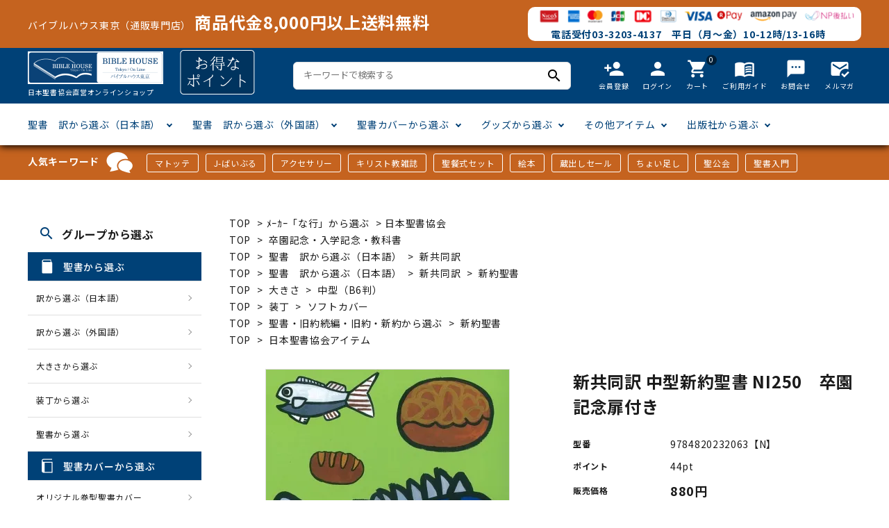

--- FILE ---
content_type: text/html; charset=EUC-JP
request_url: https://www.biblehouse.jp/?pid=99472262
body_size: 16044
content:
<!DOCTYPE html PUBLIC "-//W3C//DTD XHTML 1.0 Transitional//EN" "http://www.w3.org/TR/xhtml1/DTD/xhtml1-transitional.dtd">
<html xmlns:og="http://ogp.me/ns#" xmlns:fb="http://www.facebook.com/2008/fbml" xmlns:mixi="http://mixi-platform.com/ns#" xmlns="http://www.w3.org/1999/xhtml" xml:lang="ja" lang="ja" dir="ltr">
<head>
<meta http-equiv="content-type" content="text/html; charset=euc-jp" />
<meta http-equiv="X-UA-Compatible" content="IE=edge,chrome=1" />
<title>新共同訳 中型新約聖書 NI250 卒園記念扉付き | 聖書やキリスト教書籍の通販サイト - バイブルハウス南青山</title>
<meta name="Keywords" content="聖書（日本語）,新共同訳 - 新約聖書" />
<meta name="Description" content="新共同訳 中型新約聖書 NI250 卒園記念扉付き | 日本聖書協会直営のオンラインショップ「バイブルハウス南青山」です。新共同訳など日本語聖書だけでなく外国語聖書も種類豊富に取り扱っております。その他、キリスト教関連書籍・絵本などを販売しております。" />
<meta name="Author" content="" />
<meta name="Copyright" content="一般財団法人日本聖書協会" />
<meta http-equiv="content-style-type" content="text/css" />
<meta http-equiv="content-script-type" content="text/javascript" />
<link rel="stylesheet" href="https://img11.shop-pro.jp/PA01146/752/css/45/index.css?cmsp_timestamp=20250724102237" type="text/css" />
<link rel="stylesheet" href="https://img11.shop-pro.jp/PA01146/752/css/45/product.css?cmsp_timestamp=20250724102237" type="text/css" />

<link rel="alternate" type="application/rss+xml" title="rss" href="https://www.biblehouse.jp/?mode=rss" />
<link rel="shortcut icon" href="https://img11.shop-pro.jp/PA01146/752/favicon.ico?cmsp_timestamp=20250929124912" />
<script type="text/javascript" src="//ajax.googleapis.com/ajax/libs/jquery/1.7.2/jquery.min.js" ></script>
<meta property="og:title" content="新共同訳 中型新約聖書 NI250 卒園記念扉付き | 聖書やキリスト教書籍の通販サイト - バイブルハウス南青山" />
<meta property="og:description" content="新共同訳 中型新約聖書 NI250 卒園記念扉付き | 日本聖書協会直営のオンラインショップ「バイブルハウス南青山」です。新共同訳など日本語聖書だけでなく外国語聖書も種類豊富に取り扱っております。その他、キリスト教関連書籍・絵本などを販売しております。" />
<meta property="og:url" content="https://www.biblehouse.jp?pid=99472262" />
<meta property="og:site_name" content="バイブルハウス東京（日本聖書協会直営）" />
<meta property="og:image" content="https://img11.shop-pro.jp/PA01146/752/product/99472262.jpg?cmsp_timestamp=20160301132623"/>
<meta property="og:type" content="product" />
<meta property="product:price:amount" content="880" />
<meta property="product:price:currency" content="JPY" />
<meta property="product:product_link" content="https://www.biblehouse.jp?pid=99472262" />
<!-- Global site tag (gtag.js) - Google Analytics -->
<script async src="https://www.googletagmanager.com/gtag/js?id=UA-172647395-1"></script>
<script>
  window.dataLayer = window.dataLayer || [];
  function gtag(){dataLayer.push(arguments);}
  gtag('js', new Date());

  gtag('config', 'UA-172647395-1');
</script>

<script>
  var Colorme = {"page":"product","shop":{"account_id":"PA01146752","title":"\u30d0\u30a4\u30d6\u30eb\u30cf\u30a6\u30b9\u6771\u4eac\uff08\u65e5\u672c\u8056\u66f8\u5354\u4f1a\u76f4\u55b6\uff09"},"basket":{"total_price":0,"items":[]},"customer":{"id":null},"inventory_control":"none","product":{"shop_uid":"PA01146752","id":99472262,"name":"\u65b0\u5171\u540c\u8a33 \u4e2d\u578b\u65b0\u7d04\u8056\u66f8 NI250\u3000\u5352\u5712\u8a18\u5ff5\u6249\u4ed8\u304d","model_number":"9784820232063\u3010N\u3011","stock_num":null,"sales_price":800,"sales_price_including_tax":880,"variants":[],"category":{"id_big":2639192,"id_small":2},"groups":[{"id":1541659},{"id":333927},{"id":333938},{"id":333983},{"id":333988},{"id":333998},{"id":2483197}],"members_price":800,"members_price_including_tax":880}};

  (function() {
    function insertScriptTags() {
      var scriptTagDetails = [{"src":"https:\/\/free-shipping-notifier-assets.colorme.app\/shop.js","integrity":null}];
      var entry = document.getElementsByTagName('script')[0];

      scriptTagDetails.forEach(function(tagDetail) {
        var script = document.createElement('script');

        script.type = 'text/javascript';
        script.src = tagDetail.src;
        script.async = true;

        if( tagDetail.integrity ) {
          script.integrity = tagDetail.integrity;
          script.setAttribute('crossorigin', 'anonymous');
        }

        entry.parentNode.insertBefore(script, entry);
      })
    }

    window.addEventListener('load', insertScriptTags, false);
  })();
</script>
<script async src="https://zen.one/analytics.js"></script>
</head>
<body>
<meta name="colorme-acc-payload" content="?st=1&pt=10029&ut=99472262&at=PA01146752&v=20260120034505&re=&cn=e3db9344775020ea5ec6d67f848dcf71" width="1" height="1" alt="" /><script>!function(){"use strict";Array.prototype.slice.call(document.getElementsByTagName("script")).filter((function(t){return t.src&&t.src.match(new RegExp("dist/acc-track.js$"))})).forEach((function(t){return document.body.removeChild(t)})),function t(c){var r=arguments.length>1&&void 0!==arguments[1]?arguments[1]:0;if(!(r>=c.length)){var e=document.createElement("script");e.onerror=function(){return t(c,r+1)},e.src="https://"+c[r]+"/dist/acc-track.js?rev=3",document.body.appendChild(e)}}(["acclog001.shop-pro.jp","acclog002.shop-pro.jp"])}();</script><link rel="stylesheet" type="text/css" href="https://cdnjs.cloudflare.com/ajax/libs/slick-carousel/1.8.1/slick-theme.min.css"/>
<link rel="stylesheet" type="text/css" href="https://cdnjs.cloudflare.com/ajax/libs/slick-carousel/1.8.1/slick.min.css"/>


<link rel="stylesheet" type="text/css" href="https://file001.shop-pro.jp/PA01146/752/theme_new/css/main_pc.css?t=5"/>


<link href="https://fonts.googleapis.com/icon?family=Material+Icons" rel="stylesheet">
<link rel="stylesheet" href="https://use.fontawesome.com/releases/v5.5.0/css/all.css">
<script src="https://cdnjs.cloudflare.com/ajax/libs/slick-carousel/1.8.1/slick.min.js"></script>


<header id="hdr" class="hdr--typeE">
  <div class="hdrTop">
    <div class="hdrInner">
      <div class="souryoumuryou">
        <p>バイブルハウス東京（通販専門店）<span>商品代金8,000円以上送料無料</span></p>
      </div>
        <div class="cardArea">
           <img src="https://img11.shop-pro.jp/PA01146/752/etc/headerCards.png" alt="">
          <p class="denwa">電話受付03-3203-4137　平日（月～金）10-12時/13-16時 　</p>
        </div>
     </div>
  </div>
  <style>
   
  </style>
  <div class="hdrMiddle hdrMiddle--logoLeft">
    <div class="hdrInner">
      <div class="hdrMiddle__left">
        <h1 id="hdrLogo">
          <a href="/">
            <img class="gNav__listIcon" src="https://file001.shop-pro.jp/PA01146/752/theme_new/img/logo1.png" alt="">
            <p>日本聖書協会直営オンラインショップ</p>
          </a>
        </h1>
       
        <span><img src="https://file001.shop-pro.jp/PA01146/752/theme_new/img/bnr1.png" alt=""></span>
      </div>
      <div class="hdrMiddle__middle">
        <form action="/" class="searchForm searchFormA" role="search" method="get">
          <div class="searchForm__inner">
            <input type="hidden" name="mode" value="srh">
            <input type="text" value="" name="keyword" id="s" placeholder="キーワードで検索する">
            <button type="submit" class="searchForm__submit"><i class="gNav__listIcon material-icons">search</i></button>
          </div>
        </form>

      </div>
      <div class="hdrMiddle__right">
        <nav class="iconNav">
  <ul>
    
    <li><a href="https://www.biblehouse.jp/customer/signup/new"><i class="material-icons">person_add</i><span>会員登録</span></a></li>
                    <li><a href="https://www.biblehouse.jp/?mode=myaccount"><i class="material-icons">person</i><span>ログイン</span></a></li>
                  <li><a href="https://www.biblehouse.jp/cart/proxy/basket?shop_id=PA01146752&shop_domain=biblehouse.jp" class="iconNav__cart"><span class="cartAmount">0</span><i class="material-icons">shopping_cart</i><span>カート</span></a></li>
    <li><a href="https://www.biblehouse.jp/?mode=sk"><i class="material-icons">menu_book</i><span>ご利用ガイド</span></a></li>
    <li><a href="https://bible.shop-pro.jp/customer/inquiries/new"><i class="material-icons">textsms</i><span>お問合せ</span></a></li>
		<li><a href="https://bible.shop-pro.jp/customer/newsletter/subscriptions/new"><i class="material-icons">mark_email_read</i><span>メルマガ</span></a></li>
  </ul>
</nav>

      </div>

    </div>
  </div>
  <div class="hdrBottom hdrFixed hdrBottom--onlyNav">
    <div class="hdrInner">
      <nav class="gNav gNav--typeA">
  <ul>
    <li class="hasChildren">
      <a href="#">聖書　訳から選ぶ（日本語）</a>
      <div class="megaMenu">
        <ul class="megaMenu__inner row">
          <li class="col-3"><a href="/?mode=grp&gid=1933921&sort=n" class="megaMenu__button">聖書協会共同訳</a></li>
          <li class="col-3"><a href="/?mode=grp&gid=333927&sort=n" class="megaMenu__button">新共同訳</a></li>
          <li class="col-3"><a href="/?mode=grp&gid=333928&sort=n" class="megaMenu__button">口語訳</a></li>
          <li class="col-3"><a href="/?mode=grp&gid=333929&sort=n" class="megaMenu__button">文語訳</a></li>
          <li class="col-3"><a href="/?mode=grp&gid=333930&sort=n" class="megaMenu__button">新改訳</a></li>
          <li class="col-3"><a href="/?mode=grp&gid=333932&sort=n" class="megaMenu__button">フランシスコ会訳</a></li>
          <li class="col-3"><a href="/?mode=grp&gid=333934&sort=n" class="megaMenu__button">個人訳・その他</a></li>
        </ul>
      </div>
    </li>
    <li class="hasChildren">
      <a href="#">聖書　訳から選ぶ（外国語）</a>
      <div class="megaMenu">
        <ul class="megaMenu__inner row">
         <li class="col-3"><a href="/?mode=cate&cbid=1279362&csid=1&sort=n" class="megaMenu__button">ヘブライ語</a></li>
          <li class="col-3"><a href="/?mode=cate&cbid=1279362&csid=2&sort=n" class="megaMenu__button">ギリシア語</a></li>
          <li class="col-3"><a href="/?mode=cate&cbid=1279362&csid=3&sort=n" class="megaMenu__button">ラテン語</a></li>
          <li class="col-3"><a href="/?mode=cate&cbid=1279362&csid=4&sort=n" class="megaMenu__button">英語</a></li>
          <li class="col-3"><a href="/?mode=cate&cbid=1279362&csid=5&sort=n" class="megaMenu__button">ドイツ語</a></li>
          <li class="col-3"><a href="/?mode=cate&cbid=1279362&csid=6&sort=n" class="megaMenu__button">フランス語</a></li>
          <li class="col-3"><a href="/?mode=cate&cbid=1279362&csid=7&sort=n" class="megaMenu__button">中国・台湾語</a></li>
          <li class="col-3"><a href="/?mode=cate&cbid=1279362&csid=8&sort=n" class="megaMenu__button">韓国語</a></li>
          <li class="col-3"><a href="/?mode=cate&cbid=1279362&csid=9&sort=n" class="megaMenu__button">スペイン・ポルトガル語</a></li>
          <li class="col-3"><a href="/?mode=cate&cbid=1279362&csid=10&sort=n" class="megaMenu__button">その他ヨーロッパ言語</a></li>
          <li class="col-3"><a href="/?mode=cate&cbid=1279362&csid=11&sort=n" class="megaMenu__button">その他アジアの言語</a></li>
          <li class="col-3"><a href="/?mode=cate&cbid=1279362&csid=12&sort=n" class="megaMenu__button">アフリカの言語</a></li>
        </ul>
      </div>
    </li>
    <li class="hasChildren">
      <a href="#">聖書カバーから選ぶ</a>
      <div class="megaMenu">
        <ul class="megaMenu__inner row">
          <li class="col-3"><a href="/?mode=grp&gid=2490444" class="megaMenu__button">オリジナル巻型聖書カバー</a></li>
          <li class="col-3"><a href="/?mode=grp&gid=2490442" class="megaMenu__button">本革聖書カバー</a></li>
          <li class="col-3"><a href="/?mode=grp&gid=2490445" class="megaMenu__button">みことば入り聖書カバー</a></li>
          <li class="col-3"><a href="/?mode=grp&gid=2490453" class="megaMenu__button">フリーサイズ</a></li>
          <li class="col-3"><a href="/?mode=grp&gid=2490446" class="megaMenu__button">ジッパー付き聖書カバー</a></li>
          <li class="col-3"><a href="/?mode=grp&gid=2490451&sort=n" class="megaMenu__button">ウルトラスエード</a></li>
          <li class="col-3"><a href="/?mode=grp&gid=2490452&sort=n" class="megaMenu__button">クリアカバー</a></li>
          <li class="col-3"><a href="/?mode=grp&gid=2490523&sort=n" class="megaMenu__button">その他カバー</a></li>
        </ul>
      </div>
    </li>
    <li class="hasChildren">
      <a href="#">グッズから選ぶ</a>
      <div class="megaMenu">
        <ul class="megaMenu__inner row">
          <li class="col-3"><a href="/?mode=grp&gid=2486966&sort=n" class="megaMenu__button">キャンドル</a></li>
          <li class="col-3"><a href="/?mode=grp&gid=2486968&sort=n" class="megaMenu__button">壁掛け十字架・オーナメント</a></li>
          <li class="col-3"><a href="/?mode=grp&gid=2486973&sort=n" class="megaMenu__button">万年カレンダー</a></li>
          <li class="col-3"><a href="/?mode=grp&gid=2487049&sort=n" class="megaMenu__button">聖書カードゲーム</a></li>
          <li class="col-3"><a href="/?mode=grp&gid=2487039&sort=n" class="megaMenu__button">パスケース・ネクタイピン</a></li>
          <li class="col-3"><a href="/?mode=grp&gid=2487031&sort=n" class="megaMenu__button">ミニタオル・マスク</a></li>
          <li class="col-3"><a href="/?mode=grp&gid=2487051&sort=n" class="megaMenu__button">Tシャツ</a></li>
          <li class="col-3"><a href="/?mode=grp&gid=2487064&sort=n" class="megaMenu__button">しおり・ブックレンズ</a></li>
          <li class="col-3"><a href="/?mode=grp&gid=2487211&sort=n" class="megaMenu__button">アクセサリー</a></li>
          <li class="col-3"><a href="/?mode=grp&gid=1948371" class="megaMenu__button">カード類</a></li>
          <li class="col-3"><a href="/?mode=grp&gid=2487142&sort=n" class="megaMenu__button">ステイショナリー</a></li>
          <li class="col-3"><a href="/?mode=grp&gid=2487204&sort=n" class="megaMenu__button">DVD</a></li>
          <li class="col-3"><a href="/?mode=grp&gid=2487205&sort=n" class="megaMenu__button">CD・MP3</a></li>
					<li class="col-3"><a href="/?mode=grp&gid=2511265&sort=n" class="megaMenu__button">パソコンソフトCD-ROM</a></li>
					<li class="col-3"><a href="/?mode=grp&gid=1951409" class="megaMenu__button">用品/goods</a></li>
        </ul>
      </div>
    </li>
    <li class="hasChildren">
      <a href="#">その他アイテム</a>
      <div class="megaMenu">
        <ul class="megaMenu__inner row">
          <li class="col-3"><a href="/?mode=grp&gid=2486819&sort=n" class="megaMenu__button">マンガ</a></li>
          <li class="col-3"><a href="/?mode=grp&gid=1951631&sort=n" class="megaMenu__button">絵本</a></li>
          <li class="col-3"><a href="/?mode=grp&gid=2487288" class="megaMenu__button">讃美歌・聖歌</a></li>
          <li class="col-3"><a href="/?mode=grp&gid=2486865&sort=n" class="megaMenu__button">聖書研究</a></li>
          <li class="col-3"><a href="/?mode=grp&gid=2486837&sort=n" class="megaMenu__button">聖書通読</a></li>
          <li class="col-3"><a href="/?mode=grp&gid=2106388" class="megaMenu__button">キリスト教雑誌</a></li>
          <li class="col-3"><a href="/?mode=cate&cbid=2075598&csid=0&sort=n" class="megaMenu__button">アートバイブル・額装</a></li>
          <li class="col-3"><a href="/?mode=grp&gid=2511264&sort=n" class="megaMenu__button">英語 絵本/書籍</a></li>
          <li class="col-3"><a href="/?mode=grp&gid=1951453&sort=n" class="megaMenu__button">イースター特集</a></li>
          <li class="col-3"><a href="/?mode=grp&gid=214126&sort=n" class="megaMenu__button">クリスマス特集</a></li>
					<li class="col-3"><a href="/?mode=grp&gid=1494140" class="megaMenu__button">手帳・カレンダー</a></li>
        </ul>
      </div>
    </li>
    <li class="hasChildren">
      <a href="#">出版社から選ぶ</a>
      <div class="megaMenu">
        <ul class="megaMenu__inner row">
          <li class="col-3"><a href="/?mode=cate&cbid=1279368&csid=0&sort=n" class="megaMenu__button">「あ行」から選ぶ　</a></li>
          <li class="col-3"><a href="/?mode=cate&cbid=2639187&csid=0&sort=n" class="megaMenu__button">「か行」から選ぶ　</a></li>
          <li class="col-3"><a href="/?mode=cate&cbid=2639189&csid=0&sort=n" class="megaMenu__button">「さ行」から選ぶ　</a></li>
          <li class="col-3"><a href="/?mode=cate&cbid=2639191&csid=0&sort=n" class="megaMenu__button">「た行」から選ぶ　</a></li>
          <li class="col-3"><a href="/?mode=cate&cbid=2639192&csid=0&sort=n" class="megaMenu__button">「な行」から選ぶ　</a></li>
          <li class="col-3"><a href="/?mode=cate&cbid=2639193&csid=0&sort=n" class="megaMenu__button">「は行」から選ぶ　</a></li>
          <li class="col-3"><a href="/?mode=cate&cbid=2639194&csid=0&sort=n" class="megaMenu__button">「ま行」から選ぶ　</a></li>
          <li class="col-3"><a href="/?mode=cate&cbid=2639195&csid=0&sort=n" class="megaMenu__button">「や行」から選ぶ　</a></li>
          <li class="col-3"><a href="/?mode=cate&cbid=2639196&csid=0&sort=n" class="megaMenu__button">「ら行」から選ぶ　</a></li>
          <li class="col-3"><a href="/?mode=cate&cbid=2639197&csid=0&sort=n" class="megaMenu__button">「わ行」から選ぶ　</a></li>
        </ul>
      </div>
    </li>
  </ul>
</nav>

    </div>
  </div>
</header>



    
<div class="keywords_wrap">
  <div class="container">
    <h3>人気キーワード<img src="https://file001.shop-pro.jp/PA01146/752/theme_new/img/icon_keywords.png"></h3>
    <ul>
			<li><a href="/?mode=srh&keyword=%A5%DE%A5%C8%A5%C3%A5%C6">マトッテ</a></li>
			<li><a href="/?mode=grp&gid=2511265&sort=n">J-ばいぶる</a></li>
			<li><a href="/?mode=grp&gid=2487211&sort=n">アクセサリー</a></li>
      <li><a href="/?mode=grp&gid=2106388&sort=n">キリスト教雑誌</a></li>
      <li><a href="/?mode=grp&gid=2513144&sort=n">聖餐式セット</a></li>
      <li><a href="/?mode=grp&gid=2487237&sort=n">絵本</a></li>
			<li><a href="/?mode=grp&gid=2540249&sort=n">蔵出しセール</a></li>
			<li><a href="/?mode=grp&gid=2660783&sort=n">ちょい足し</a></li>
			<li><a href="/?mode=grp&gid=2662828&sort=n">聖公会</a></li>
		 <li><a href="/?mode=srh&keyword=%C0%BB%BD%F1%C6%FE%CC%E7">聖書入門</a></li>
    </ul>
  </div>
</div>
<div class="wrap">

<div id="container" class="cf">

<div id="main">
    <form name="product_form" method="post" action="https://www.biblehouse.jp/cart/proxy/basket/items/add" >

<div class="footstamp">
  
  
  <p>
    <a href="https://biblehouse.jp/">TOP</a>
    <span>&gt;</span><a href='?mode=cate&cbid=2639192&csid=0&sort=n'>ﾒｰｶｰ「な行」から選ぶ </a>    <span>&gt;</span><a href='?mode=cate&cbid=2639192&csid=2&sort=n'>日本聖書協会</a>  </p>
  
      <p>
      <a href="https://biblehouse.jp/">TOP</a>
            <span>&gt;</span>
      <a href="https://www.biblehouse.jp/?mode=grp&gid=1541659&sort=n">卒園記念・入学記念・教科書</a>
          </p>
      <p>
      <a href="https://biblehouse.jp/">TOP</a>
            <span>&gt;</span>
      <a href="https://www.biblehouse.jp/?mode=grp&gid=333925&sort=n">聖書　訳から選ぶ（日本語）</a>
            <span>&gt;</span>
      <a href="https://www.biblehouse.jp/?mode=grp&gid=333927&sort=n">新共同訳</a>
          </p>
      <p>
      <a href="https://biblehouse.jp/">TOP</a>
            <span>&gt;</span>
      <a href="https://www.biblehouse.jp/?mode=grp&gid=333925&sort=n">聖書　訳から選ぶ（日本語）</a>
            <span>&gt;</span>
      <a href="https://www.biblehouse.jp/?mode=grp&gid=333927&sort=n">新共同訳</a>
            <span>&gt;</span>
      <a href="https://www.biblehouse.jp/?mode=grp&gid=333938&sort=n">新約聖書</a>
          </p>
      <p>
      <a href="https://biblehouse.jp/">TOP</a>
            <span>&gt;</span>
      <a href="https://www.biblehouse.jp/?mode=grp&gid=333978&sort=n">大きさ</a>
            <span>&gt;</span>
      <a href="https://www.biblehouse.jp/?mode=grp&gid=333983&sort=n">中型（B6判）</a>
          </p>
      <p>
      <a href="https://biblehouse.jp/">TOP</a>
            <span>&gt;</span>
      <a href="https://www.biblehouse.jp/?mode=grp&gid=333986&sort=n">装丁</a>
            <span>&gt;</span>
      <a href="https://www.biblehouse.jp/?mode=grp&gid=333988&sort=n">ソフトカバー</a>
          </p>
      <p>
      <a href="https://biblehouse.jp/">TOP</a>
            <span>&gt;</span>
      <a href="https://www.biblehouse.jp/?mode=grp&gid=333993&sort=n">聖書・旧約続編・旧約・新約から選ぶ</a>
            <span>&gt;</span>
      <a href="https://www.biblehouse.jp/?mode=grp&gid=333998&sort=n">新約聖書</a>
          </p>
      <p>
      <a href="https://biblehouse.jp/">TOP</a>
            <span>&gt;</span>
      <a href="https://www.biblehouse.jp/?mode=grp&gid=2483197&sort=n">日本聖書協会アイテム</a>
          </p>
    
</div>
<article id="productDetail">

  <div class="product_images">

    
    <div id="detail__productImage">
      <ul class="detailSlider">
                <li><img src="https://img11.shop-pro.jp/PA01146/752/product/99472262.jpg?cmsp_timestamp=20160301132623" class="js-mainImage" style="display: block;" /></li>
                                        <li><img class="zoom-tiny-image js-subImage" src="https://img11.shop-pro.jp/PA01146/752/product/99472262_o1.jpg?cmsp_timestamp=20160301132623" /></li>
                                <li><img class="zoom-tiny-image js-subImage" src="https://img11.shop-pro.jp/PA01146/752/product/99472262_o2.jpg?cmsp_timestamp=20160301132623" /></li>
                                                                                                                                                                                                                                                                                                                                                                                                                                                                                                                                                                                                                                                                                                                                                                                                              </ul>
    </div>
    
    <script>
      $(function() {
        $('.detailSlider').slick({
          dots:true,
          prevArrow: '<a class="slick-prev" href="#"><i class="fas fa-chevron-left"></i></i></a>',
          nextArrow: '<a class="slick-next" href="#"><i class="fas fa-chevron-right"></i></i></a>',
          customPaging: function(slick,index) {
            // スライダーのインデックス番号に対応した画像のsrcを取得
            var targetImage = slick.$slides.eq(index).find('img').attr('src');
            // slick-dots > li　の中に上記で取得した画像を設定
            return '<img src=" ' + targetImage + ' "/>';
          }
        });

        var dotsHeight = $('.detailSlider .slick-dots').outerHeight() / 2;
        $("#detail__productImage .slick-arrow").each(function() {
          $(this).css('top','calc(50% - '+dotsHeight+'px)');
        });
      });
    </script>
    <input type="hidden" name="user_hash" value="03cc33a9b57e0217362ff8ef84e8c659"><input type="hidden" name="members_hash" value="03cc33a9b57e0217362ff8ef84e8c659"><input type="hidden" name="shop_id" value="PA01146752"><input type="hidden" name="product_id" value="99472262"><input type="hidden" name="members_id" value=""><input type="hidden" name="back_url" value="https://www.biblehouse.jp/?pid=99472262"><input type="hidden" name="reference_token" value="63efc1e19e6d49aab7a9444f0371c668"><input type="hidden" name="shop_domain" value="biblehouse.jp">

    
    <div class="product_description">
      卒園扉付き新約聖書です<br />
<br />
新共同訳<br />
新約聖書<br />
B6判<br />
紙装<br />
ISBN978-4-8202-3206-3<br />
出版社：日本聖書協会
    </div>

    

    
    <!-- <div class="lImageArea">
      <h2 class="detailTitle">商品拡大画像</h2>
      <ul class="lImageList">
                  <li class="lImageList__unit"><img src="https://img11.shop-pro.jp/PA01146/752/product/99472262.jpg?cmsp_timestamp=20160301132623"/></li>
                                                    <li class="lImageList__unit"><img src="https://img11.shop-pro.jp/PA01146/752/product/99472262_o1.jpg?cmsp_timestamp=20160301132623" /></li>
                                                <li class="lImageList__unit"><img src="https://img11.shop-pro.jp/PA01146/752/product/99472262_o2.jpg?cmsp_timestamp=20160301132623" /></li>
                                                                                                                                                                                                                                                                                                                                                                                                                                                                                                                                                                                                                                                                                                                                                                                                                                                                                                                                                                                                                                                                                                              </ul>
    </div> -->
    

    

  </div>

  <div class="product_detail_area">
    
    <h1 id="itemName">新共同訳 中型新約聖書 NI250　卒園記念扉付き</h1>

    
    <!-- <div class="zoom-desc">
      <ul class="subImageList clearfix">
                <li class="subImageList__unit"><img class="zoom-tiny-image js-subImage" src="https://img11.shop-pro.jp/PA01146/752/product/99472262.jpg?cmsp_timestamp=20160301132623" /></li>
                                        <li class="subImageList__unit"><img class="zoom-tiny-image js-subImage" src="https://img11.shop-pro.jp/PA01146/752/product/99472262_o1.jpg?cmsp_timestamp=20160301132623" /></li>
                                <li class="subImageList__unit"><img class="zoom-tiny-image js-subImage" src="https://img11.shop-pro.jp/PA01146/752/product/99472262_o2.jpg?cmsp_timestamp=20160301132623" /></li>
                                                                                                                                                                                                                                                                                                                                                                                                                                                                                                                                                                                                                                                                                                                                                                                                              </ul>
    </div> -->

    <table class="add_cart_table">
      
            <tr>
        <th>型番</th>
        <td>9784820232063【N】</td>
      </tr>
            
            <tr>
        <th>ポイント</th>
        <td>44pt</td>
      </tr>
            
                  <tr>
        <th>販売価格</th>
        <td>
                    
          <strong class="price">880円</strong><br />
                  </td>
      </tr>
            
            
            <tr>
        <th>購入数</th>
        <td>
          <table border="0" cellpadding="0" cellspacing="0">
            <tr>
              <td id="productNumWrap">
                <input type="text" name="product_num" value="1" />
              </td>
              <td>
                <div class="productNum__changeWrap">
                  <a href="javascript:f_change_num2(document.product_form.product_num,'1',1,null);"><img src="https://img.shop-pro.jp/common/nup.gif"></a>
                  <a href="javascript:f_change_num2(document.product_form.product_num,'0',1,null);"><img src="https://img.shop-pro.jp/common/ndown.gif"></a>
                </div>
              </td>
              <td>
                
              </td>
            </tr>
          </table>
        </td>
      </tr>
      
    </table>

    
          
              
                  
    
    <p class="stock_error"></p>

    

    
          <button id="basketBtn" type="submit" class="detail__cartBtn"><i class="material-icons">shopping_cart</i><span>カートに入れる</span></button>
          
    <a class="detail__contactBtn" href="https://bible.shop-pro.jp/customer/products/99472262/inquiries/new"><i class="material-icons">mail_outline</i> この商品についてお問い合わせ</a>

    <div class="product_link_area">
      <div class="twitter">
        <a href="https://twitter.com/share" class="twitter-share-button" data-url="https://www.biblehouse.jp/?pid=99472262" data-text="" data-lang="ja" >ツイート</a>
<script charset="utf-8">!function(d,s,id){var js,fjs=d.getElementsByTagName(s)[0],p=/^http:/.test(d.location)?'http':'https';if(!d.getElementById(id)){js=d.createElement(s);js.id=id;js.src=p+'://platform.twitter.com/widgets.js';fjs.parentNode.insertBefore(js,fjs);}}(document, 'script', 'twitter-wjs');</script>
      </div>
      <!-- <div class="fb-like">
        
      </div> -->
      <div class="line">
        <div class="line-it-button" data-ver="3"  data-type="share-a" data-lang="ja" data-color="default" data-size="small" data-count="false" style="display: none;"></div><script src="https://www.line-website.com/social-plugins/js/thirdparty/loader.min.js" async="async" defer="defer"></script>
      </div>
      
      <ul class="other_link">
        <li><a href="https://www.biblehouse.jp/?mode=sk"><i class="material-icons">error_outline</i> 特定商取引法に基づく表記 (返品など)</a></li>
        <li><a href="mailto:?subject=%E3%80%90%E3%83%90%E3%82%A4%E3%83%96%E3%83%AB%E3%83%8F%E3%82%A6%E3%82%B9%E6%9D%B1%E4%BA%AC%EF%BC%88%E6%97%A5%E6%9C%AC%E8%81%96%E6%9B%B8%E5%8D%94%E4%BC%9A%E7%9B%B4%E5%96%B6%EF%BC%89%E3%80%91%E3%81%AE%E3%80%8C%E6%96%B0%E5%85%B1%E5%90%8C%E8%A8%B3%20%E4%B8%AD%E5%9E%8B%E6%96%B0%E7%B4%84%E8%81%96%E6%9B%B8%20NI250%E3%80%80%E5%8D%92%E5%9C%92%E8%A8%98%E5%BF%B5%E6%89%89%E4%BB%98%E3%81%8D%E3%80%8D%E3%81%8C%E3%81%8A%E3%81%99%E3%81%99%E3%82%81%E3%81%A7%E3%81%99%EF%BC%81&body=%0D%0A%0D%0A%E2%96%A0%E5%95%86%E5%93%81%E3%80%8C%E6%96%B0%E5%85%B1%E5%90%8C%E8%A8%B3%20%E4%B8%AD%E5%9E%8B%E6%96%B0%E7%B4%84%E8%81%96%E6%9B%B8%20NI250%E3%80%80%E5%8D%92%E5%9C%92%E8%A8%98%E5%BF%B5%E6%89%89%E4%BB%98%E3%81%8D%E3%80%8D%E3%81%AEURL%0D%0Ahttps%3A%2F%2Fwww.biblehouse.jp%2F%3Fpid%3D99472262%0D%0A%0D%0A%E2%96%A0%E3%82%B7%E3%83%A7%E3%83%83%E3%83%97%E3%81%AEURL%0Ahttps%3A%2F%2Fwww.biblehouse.jp%2F"><i class="material-icons">share</i> この商品を友達に教える</a></li>
        <li><a href="https://www.biblehouse.jp/?mode=cate&cbid=2639192&csid=2&sort=n"><i class="material-icons">undo</i> 買い物を続ける</a></li>
                <li><a href="https://www.biblehouse.jp/customer/products/99472262/reviews"><i class="material-icons">forum</i> レビューを見る(0件)</a></li>
        <li><a href="https://www.biblehouse.jp/customer/products/99472262/reviews/new"><i class="material-icons">rate_review</i> レビューを投稿</a></li>
              </ul>
    </div>
  </div>

</article>


</form>
<br style="clear:both;">


<div class="ranking">
  <h2 class="h2A">売れ筋商品</h2>
  <ul class="itemList itemList--4 clearfix">
        <li class="itemList__unit">
      <a href="?pid=189094511" class="itemWrap">
        
                  <img class="itemImg" src=https://img11.shop-pro.jp/PA01146/752/product/189094511_th.jpg?cmsp_timestamp=20251024162252" alt="<img class='new_mark_img1' src='https://img.shop-pro.jp/img/new/icons14.gif' style='border:none;display:inline;margin:0px;padding:0px;width:auto;' />日々の黙想　今ここに気付く　150の祈りと瞑想の商品画像" >
        
        
        <p class="itemName"><img class='new_mark_img1' src='https://img.shop-pro.jp/img/new/icons14.gif' style='border:none;display:inline;margin:0px;padding:0px;width:auto;' />日々の黙想　今ここに気付く　150の祈りと瞑想</p>

        
        
        
        <p class="itemPrice">2,640円</p>
        <span class="itemPrice__discount"></span>

        
              </a>
    </li>
        <li class="itemList__unit">
      <a href="?pid=189728127" class="itemWrap">
        
                  <img class="itemImg" src=https://img11.shop-pro.jp/PA01146/752/product/189728127_th.jpg?cmsp_timestamp=20251210092342" alt="聖書愛読こよみ2026の商品画像" >
        
        
        <p class="itemName">聖書愛読こよみ2026</p>

        
        
        
        <p class="itemPrice">20円</p>
        <span class="itemPrice__discount"></span>

        
              </a>
    </li>
        <li class="itemList__unit">
      <a href="?pid=188314084" class="itemWrap">
        
                  <img class="itemImg" src=https://img11.shop-pro.jp/PA01146/752/product/188314084_th.jpg?cmsp_timestamp=20251006111708" alt="Church Calendar 2026　日本聖公会カレンダー2026（1154）の商品画像" >
        
        
        <p class="itemName">Church Calendar 2026　日本聖公会カレンダー2026（1154）</p>

        
        
        
        <p class="itemPrice">999円</p>
        <span class="itemPrice__discount"></span>

        
              </a>
    </li>
        <li class="itemList__unit">
      <a href="?pid=188312973" class="itemWrap">
        
                  <img class="itemImg" src=https://img11.shop-pro.jp/PA01146/752/product/188312973_th.jpg?cmsp_timestamp=20251021143208" alt="2026聖公会手帳(ポケット版) /ダイアリ-兼用（1151）の商品画像" >
        
        
        <p class="itemName">2026聖公会手帳(ポケット版) /ダイアリ-兼用（1151）</p>

        
        
        
        <p class="itemPrice">1,200円</p>
        <span class="itemPrice__discount"></span>

        
              </a>
    </li>
      </ul>
</div>





  <section class="box  box_small" id="box_recommend">
  <h2 class="h2A">おすすめ商品</h2>
  <ul class="itemList itemList--4 clearfix">

        <li class="itemList__unit">
      <a href="?pid=188593703" class="itemWrap">
        
                  <img class="itemImg" src="https://img11.shop-pro.jp/PA01146/752/product/188593703_th.jpg?cmsp_timestamp=20250922154637" alt="【革装】聖書協会共同訳 新約聖書 ミニチュアバイブル SI208　の商品画像" >
        
        
        <p class="itemName">【革装】聖書協会共同訳 新約聖書 ミニチュアバイブル SI208　</p>

        
        
        
        <p class="itemPrice">6,930円</p>
        <span class="itemPrice__discount"></span>

        
              </a>
    </li>
          <li class="itemList__unit">
      <a href="?pid=188343489" class="itemWrap">
        
                  <img class="itemImg" src="https://img11.shop-pro.jp/PA01146/752/product/188343489_th.png?cmsp_timestamp=20250908122341" alt="旧約聖書 詩篇 四訳対照　文語訳 口語訳 新共同訳 聖書協会共同訳 JLJCNISI553の商品画像" >
        
        
        <p class="itemName">旧約聖書 詩篇 四訳対照　文語訳 口語訳 新共同訳 聖書協会共同訳 JLJCNISI553</p>

        
        
        
        <p class="itemPrice">3,960円</p>
        <span class="itemPrice__discount"></span>

        
              </a>
    </li>
          <li class="itemList__unit">
      <a href="?pid=189130862" class="itemWrap">
        
                  <img class="itemImg" src="https://img11.shop-pro.jp/PA01146/752/product/189130862_th.jpg?cmsp_timestamp=20251027160317" alt="1611 King James Bible ファクシミリ版<br>Tan (ライトブラウン)<img class='new_mark_img2' src='https://img.shop-pro.jp/img/new/icons15.gif' style='border:none;display:inline;margin:0px;padding:0px;width:auto;' />の商品画像" >
        
        
        <p class="itemName">1611 King James Bible ファクシミリ版<br>Tan (ライトブラウン)<img class='new_mark_img2' src='https://img.shop-pro.jp/img/new/icons15.gif' style='border:none;display:inline;margin:0px;padding:0px;width:auto;' /></p>

        
        
        
        <p class="itemPrice">15,400円</p>
        <span class="itemPrice__discount"></span>

        
              </a>
    </li>
          <li class="itemList__unit">
      <a href="?pid=189134419" class="itemWrap">
        
                  <img class="itemImg" src="https://img11.shop-pro.jp/PA01146/752/product/189134419_th.jpg?cmsp_timestamp=20251027210238" alt="1611 King James Bible ファクシミリ版<br>Black<img class='new_mark_img2' src='https://img.shop-pro.jp/img/new/icons15.gif' style='border:none;display:inline;margin:0px;padding:0px;width:auto;' />の商品画像" >
        
        
        <p class="itemName">1611 King James Bible ファクシミリ版<br>Black<img class='new_mark_img2' src='https://img.shop-pro.jp/img/new/icons15.gif' style='border:none;display:inline;margin:0px;padding:0px;width:auto;' /></p>

        
        
        
        <p class="itemPrice">15,400円</p>
        <span class="itemPrice__discount"></span>

        
              </a>
    </li>
          <li class="itemList__unit">
      <a href="?pid=189156404" class="itemWrap">
        
                  <img class="itemImg" src="https://img11.shop-pro.jp/PA01146/752/product/189156404_th.jpg?cmsp_timestamp=20251029214127" alt="1611シールド・ネックレス（男性向け）<br>Isaiah 54:17 (676763)<img class='new_mark_img2' src='https://img.shop-pro.jp/img/new/icons15.gif' style='border:none;display:inline;margin:0px;padding:0px;width:auto;' />の商品画像" >
        
        
        <p class="itemName">1611シールド・ネックレス（男性向け）<br>Isaiah 54:17 (676763)<img class='new_mark_img2' src='https://img.shop-pro.jp/img/new/icons15.gif' style='border:none;display:inline;margin:0px;padding:0px;width:auto;' /></p>

        
        
        
        <p class="itemPrice">6,600円</p>
        <span class="itemPrice__discount"></span>

        
              </a>
    </li>
          </ul>
  </section>



<script type="text/javascript" src="https://img.shop-pro.jp/js/jquery.easing.1.3.js"></script>
<script type="text/javascript" src="https://img.shop-pro.jp/js/stickysidebar.jquery.js"></script>
<!--
<script>
$(window).load(function () {
  $(function () {
    var product_images_height = $('.product_images').height();
    $('.product_detail_area').css('height',product_images_height);

    $(".add_cart").stickySidebar({
    timer: 400
    , easing: "easeInOutQuad"
    , constrain: true
    });
  });
});
</script>
-->


<script type="text/javascript">
ga('require', 'linker');
ga('linker:autoLink', ['shop-pro.jp'], false, true);
</script>


<script>
$(function(){
  $(".js-cartBack").click(function(event) {
    var back = $(".product_name").offset().top;
    $("html,body").animate({scrollTop: back}, 500);
  });
})
</script>
								 

<script type="text/javascript">
ga('require', 'linker');
ga('linker:autoLink', ['shop-pro.jp'], false, true);</script></div>

  
  <aside id="side">
  <nav class="side__cateNav">
    <h2><i class="material-icons">search</i>グループから選ぶ</h2>
    <h3 class="sideTitle"><img src="https://file001.shop-pro.jp/PA01146/752/theme_new/img/icon_book01.png">聖書から選ぶ</h3>
    <ul>
      <li><a href="/?mode=grp&gid=333925&sort=n">訳から選ぶ（日本語）</a></li>
      <li><a href="/?mode=grp&gid=333960&sort=n">訳から選ぶ（外国語）</a></li>
      <li><a href="/?mode=grp&gid=333978&sort=n">大きさから選ぶ</a></li>
      <li><a href="/?mode=grp&gid=333986&sort=n">装丁から選ぶ</a></li>
      <li><a href="/?mode=grp&gid=333993&sort=n">聖書から選ぶ</a></li>
    </ul>
    <h3 class="sideTitle"><img src="https://file001.shop-pro.jp/PA01146/752/theme_new/img/icon_book02.png">聖書カバーから選ぶ</h3>
    <ul>
      <li><a href="/?mode=grp&gid=2490444">オリジナル巻型聖書カバー</a></li>
      <li><a href="/?mode=grp&gid=2490442">本革聖書カバー</a></li>
      <li><a href="/?mode=grp&gid=2490445">みことば入り聖書カバー</a></li>
      <li><a href="/?mode=grp&gid=2490453">フリーサイズ</a></li>
      <li><a href="/?mode=grp&gid=2490446">ジッパー付き聖書カバー</a></li>
      <li><a href="/?mode=grp&gid=2490451&sort=n">ウルトラスエード</a></li>
      <li><a href="/?mode=grp&gid=2490452&sort=n">クリアカバー</a></li>
      <li><a href="/?mode=grp&gid=2490523&sort=n">その他カバー</a></li>
    </ul>
    <h3 class="sideTitle"><i class="material-icons">style</i>グッズから選ぶ</h3>
    <ul>
      <li><a href="/?mode=grp&gid=2486966&sort=n">キャンドル</a></li>
      <li><a href="/?mode=grp&gid=2486968&sort=n">壁掛け十字架・オーナメント</a></li>
      <li><a href="/?mode=grp&gid=2486973&sort=n">万年カレンダー</a></li>
      <li><a href="/?mode=grp&gid=2487049&sort=n">聖書カードゲーム</a></li>
      <li><a href="/?mode=grp&gid=2487039&sort=n">パスケース・ネクタイピン</a></li>
      <li><a href="/?mode=grp&gid=2487031&sort=n">ミニタオル・マスク</a></li>
      <li><a href="/?mode=grp&gid=2487051&sort=n">Tシャツ</a></li>
      <li><a href="/?mode=grp&gid=2487064&sort=n">しおり・ブックレンズ</a></li>
      <li><a href="/?mode=grp&gid=2487211&sort=n">アクセサリー</a></li>
      <li><a href="/?mode=grp&gid=1948371">カード類</a></li>
      <li><a href="/?mode=grp&gid=2487142&sort=n">ステイショナリー</a></li>
      <li><a href="/?mode=grp&gid=2487204&sort=n">DVD</a></li>
      <li><a href="/?mode=grp&gid=2487205&sort=n">CD・MP3</a></li>
			<li><a href="/?mode=grp&gid=2511265&sort=n">パソコンソフトCD-ROM</a></li>
			<li><a href="/?mode=grp&gid=1951409">用品/goods</a></li>
    </ul>
    <h3 class="sideTitle"><i class="material-icons">note_add</i>その他アイテム</h3>
    <ul>
			 <li><a href="/?mode=grp&gid=1951453&sort=n">イースター特集</a></li>
      <li><a href="/?mode=grp&gid=2106388">キリスト教雑誌</a></li>
			<li><a href="/?mode=grp&gid=2486819&sort=n">マンガ</a></li>
      <li><a href="/?mode=grp&gid=1951631&sort=n">絵本</a></li>
      <li><a href="/?mode=grp&gid=2487288">讃美歌・聖歌</a></li>
      <li><a href="/?mode=grp&gid=2486865&sort=n">聖書研究</a></li>
      <li><a href="/?mode=grp&gid=2486837&sort=n">聖書通読</a></li>
      <li><a href="/?mode=grp&gid=2511264&sort=n">英語 絵本/書籍</a></li>
      <li><a href="/?mode=grp&gid=214126&sort=n">クリスマス特集</a></li>
			<li><a href="/?mode=grp&gid=1494140">手帳・カレンダー</a></li>
			<li><a href="/?mode=cate&cbid=2075598&csid=0&sort=n">アートバイブル・額装</a></li>
    </ul>
    <h2><i class="material-icons">search</i>カテゴリーから選ぶ</h2>
    <h3 class="sideTitle"><i class="material-icons">domain</i>出版社から選ぶ</h3>
    <ul>
      <li><a href="/?mode=cate&cbid=1279368&csid=0&sort=n">「あ行」から選ぶ　</a></li>
      <li><a href="/?mode=cate&cbid=2639187&csid=0&sort=n">「か行」から選ぶ　</a></li>
      <li><a href="/?mode=cate&cbid=2639189&csid=0&sort=n">「さ行」から選ぶ　</a></li>
      <li><a href="/?mode=cate&cbid=2639191&csid=0&sort=n">「た行」から選ぶ　</a></li>
      <li><a href="/?mode=cate&cbid=2639192&csid=0&sort=n">「な行」から選ぶ　</a></li>
      <li><a href="/?mode=cate&cbid=2639193&csid=0&sort=n">「は行」から選ぶ　</a></li>
      <li><a href="/?mode=cate&cbid=2639194&csid=0&sort=n">「ま行」から選ぶ　</a></li>
      <li><a href="/?mode=cate&cbid=2639195&csid=0&sort=n">「や行」から選ぶ　</a></li>
      <li><a href="/?mode=cate&cbid=2639196&csid=0&sort=n">「ら行」から選ぶ　</a></li>
      <li><a href="/?mode=cate&cbid=2639197&csid=0&sort=n">「わ行」から選ぶ　</a></li>
    </ul>
    <h3 class="sideTitle"><i class="material-icons">domain</i>ご利用ガイド</h3>
    <ul>
      <li><a href="https://www.biblehouse.jp/?mode=sk">会社概要</a></li>
      <li><a href="https://www.biblehouse.jp/?mode=sk#payment">支払・配送について</a></li>
      <li><a href="https://bible.shop-pro.jp/customer/inquiries/new">お問合せ</a></li>
      <li><a href="/?tid=23&mode=f2">ポイント規約</a></li>
      <li><a href="https://www.bible.or.jp/purchase_bookstore.html" target="_blank">日本聖書協会直営店</a></li>
			<li><a href="https://file001.shop-pro.jp/PA01146/752/pdf/2023biblehouse_catalog.pdf" target="_blank">バイブルハウス・カタログ</a></li>
			<li><a href="https://www.bible.or.jp/wp-content/uploads/2021/03/catalog2022.pdf" target="_blank">聖書カタログ</a></li>
			<li><a href="https://file001.shop-pro.jp/PA01146/752/pdf/dag2023-24_mihiraki.pdf" target="_blank">日キ販カタログ・ダグ</a></li>
	<li><a href="/?tid=23&mode=f30">日キ販新刊情報（PDF）</a></li>
  </nav>

  <div class="side__bnr">
    <a href="https://www.bible.or.jp/" target="_blank"><img src="https://file001.shop-pro.jp/PA01146/752/theme_new/img/202010_bnr01.png" alt=""></a>
  </div>

  <!--<div class="side__bnr">
    <a href="#"><img src="https://file001.shop-pro.jp/PA01146/752/theme_new/img/202010_bnr02.png"></a>
  </div>-->
  <div class="side_bnr">
  <iframe src="https://www.facebook.com/plugins/page.php?href=https%3A%2F%2Fwww.facebook.com%2Fbiblehouseminamiaoyama%2F&tabs=timeline&width=250&height=500&small_header=false&adapt_container_width=true&hide_cover=false&show_facepile=false&appId" width="250" height="500" style="border:none;overflow:hidden" scrolling="no" frameborder="0" allowTransparency="true" allow="encrypted-media"></iframe>
  </div>
</aside>

  

</div>
</div>

<div class="container cf">
    <h2 class="h2C">最近チェックした商品<span><small>CHECKED ITEM</small></span></h2>
    <ul class="itemList itemList-pc--5 itemList-sp--2">
  </ul>
</div>


<footer id="ftr" class="ftr--typeC">
<div class="shoppingFlow">
  <div class="container">
    <h3 class="shoppingFlow__title"><i class="material-icons">shopping_cart</i>SHOPPING FLOW　お買い物の流れをご案内します</h3>
    <ul class="stepList cf">
      <li class="stepList__unit">
        <p class="stepList__num">step1</p>
        <div class="stepList__detail">
          <p class="stepList__title">商品をカートに入れる</p>
          <div class="stepList__imgWrap">
          <i class="material-icons">shopping_bag</i>
          </div>
          <div class="stepList__textArea">
          <p class="stepList__text">
          お気に入りの商品を<br>カートに入れます。
          </p>
          </div>
        </div>
      </li>
      <li class="stepList__unit">
        <p class="stepList__num">step2</p>
        <div class="stepList__detail">
          <p class="stepList__title">レジへ進む</p>
          <div class="stepList__imgWrap">
          <i class="">￥</i>
          </div>
          <div class="stepList__textArea">
          <p class="stepList__text">
          カート画面で<br>商品と金額を確認し<br>カートに入れます。
          </p>
          </div>
        </div>
      </li>
      <li class="stepList__unit">
        <p class="stepList__num">step3</p>
        <div class="stepList__detail">
          <p class="stepList__title">お客様情報を入力</p>
          <div class="stepList__imgWrap">
          <i class="material-icons">person</i>
          </div>
          <div class="stepList__textArea">
          <p class="stepList__text">
          ご住所・連絡先など<br>お買い物に必要な<br>情報を入力します。
          </p>
          </div>
        </div>
      </li>
      <li class="stepList__unit">
        <p class="stepList__num">step4</p>
        <div class="stepList__detail">
          <p class="stepList__title">お支払い方法の選択</p>
          <div class="stepList__imgWrap">
          <i class="material-icons">payment</i>
          </div>
          <div class="stepList__textArea">
          <p class="stepList__text">
          ご希望の決済方法を<br>お選び下さい。
          </p>
          </div>
        </div>
      </li>
      <li class="stepList__unit">
        <p class="stepList__num">step5</p>
        <div class="stepList__detail">
          <p class="stepList__title">内容を確認し完了</p>
          <div class="stepList__imgWrap">
          <i class="material-icons">playlist_add_check</i>
          </div>
          <div class="stepList__textArea">
          <p class="stepList__text">
          ご注文内容を再確認し、<br>お手続きを完了します。
          </p>
          </div>
        </div>
      </li>
      <li class="stepList__unit">
        <p class="stepList__num">step6</p>
        <div class="stepList__detail">
          <p class="stepList__title">商品の発送</p>
          <div class="stepList__imgWrap">
          <i class="material-icons">local_shipping</i>
          </div>
          <div class="stepList__textArea">
          <p class="stepList__text">
          ご注文の商品を発送します。商品の到着をお待ち下さい。
          </p>
          </div>
        </div>
      </li>
    </ul>
  </div>
</div>
<div class="footer_details">
  <ul class="itemList itemList--3">
    <li class="itemList__unit">
      <h2>送料について</h2>
      <h3>国内発送</h3>
      <p>送料無料指定以外の商品につきましては、国内配送（ヤマト便、ゆうパック）ご利用の場合は全国一律770円（税込）、国内配送（レターパックライト）をご利用の場合は全国一律370円、ただしお買い上げ商品金額8,000円以上の場合は無料とさせていただきます。代金引換の場合は代金引換手数料330円（税込）を申し受けます。また、お買い上げ商品金額8,000円以上で納品が複数回になる場合は別途送料実費を頂戴いたします。</p>
      <h3>海外発送</h3>
      <p>海外へのご発送は諸事情により、2023年４月より中止しております。</p>
    </li>
    <li class="itemList__unit">
      <h2>お支払い方法について</h2>
			※領収書をご希望の方は、備考欄に領収書ご希望の旨お伝えください。入金確認後、メールにて発行させていただきます。
      <h3>クレジット</h3>
      <img src="https://file001.shop-pro.jp/PA01146/752/theme_new/img/cards.png">
      <p>分割払い、リボ払い可能です。<br>※支払い回数はクレジットカード会社によって異なります。</p>
      <h3>Amazon Pay</h3>
      <p>Amazon Payは、AmazonのＩＤとパスワードで購入ができます。</p>
      <h3>楽天Pay（楽天ポイントが貯まる！使える！）</h3>
      <p>楽天ペイは、楽天のＩＤとパスワードで購入ができます。<br>購入のためには、 楽天会員ログインが必要です。</p>
      <h3>代引き</h3>
      <p>商品合計金額と代引き手数料330円（税込）を配送業者様にお支払いください。<br>商品合計金額が8,000円未満の場合には送料も加算されます。</p>
      <h3>後払い（コンビニ・郵便局・銀行）</h3>
      <p>・商品の到着を確認してから、「コンビニ」「郵便局」「銀行」で後払いできる安心・簡単な決済方法です。請求書は、商品とは別に郵送されますので、発行から14日以内にお支払いをお願いします。<br>
        ・後払い手数料：無料<br>後払いのご注文には、株式会社ネットプロテクションズの提供するNP後払いサービスが適用され、サービスの範囲内で個人情報を提供し、代金債権を譲渡します。<br><span class="red ">ご利用限度額は累計残高で55,000円（税込）迄です。</span><br>ご利用者が未成年の場合、法定代理人の利用同意を得てご利用ください。</p>
    </li>
    <li class="itemList__unit">
      <h2>返品交換について</h2>
      <h3>返品期限</h3>
      <p>お客様ご都合によるご返品（書籍の落丁・乱丁、配送に起因する破損<br>・汚損以外のご返品）は、いかなる理由でもお受けいたしかねます。ご連絡のないご返品はお受けいたしません。</p>
      <h3>不良品</h3>
      <p>書籍の乱丁・落丁、配送に起因する汚損・破損の場合は<br>送料当方負担でお取替えいたします。（代替品がご用意できない場合はご返金いたします。）</p>
      <h3>返品送料</h3>
      <p>書籍の乱丁・落丁、配送に起因する汚損・破損の場合は、<br>当店着払いにて承ります。</p>
      <h2>お問い合わせ先</h2>
      <h3>TEL</h3>
      <p>03-3203-4137</p>
			<h3>FAX</h3>
      <p>03-3203-4186</p>
      <h3>E-mail</h3>
      <p>biblehouse@bible.or.jp</p>
      <h3>屋号またはサービス名</h3>
      <p>日本聖書協会直営バイブルハウス東京（通信販売専門店）<br>
当店は聖書協会共同訳、新共同訳、口語訳、文語訳、新改訳などの日本語聖書全般のほか、外国語聖書（輸入品）も種類豊富に取り扱っております。その他、キリスト教関連書籍・絵本・グッズ・アクセサリー（オリジナル製品、直輸入品もございます）などを販売しております。実店舗はございません。。</p>
      <h3>営業時間</h3>
      <p>電話受付月～金曜日　10～16時<br> 土～日曜日・祝日・年末年始は休業</p>
    </li>
  </ul>
</div>
<div class="f_logo">
  <a href="/"><img src="https://file001.shop-pro.jp/PA01146/752/theme_new/img/nsk_01 1.png"></a>
</div>
  <div class="fNav--typeD container">
  <ul class="fNav__list">
    <li><a href="https://www.biblehouse.jp/?mode=login&shop_back_url=https%3A%2F%2Fwww.biblehouse.jp%2F">ログイン</a></li>
    <li><a href="https://www.biblehouse.jp/customer/signup/new">会員登録</a></li>
    <li><a href="https://www.biblehouse.jp/?mode=myaccount">マイアカウント</a></li>
    <li><a href="https://www.biblehouse.jp/?mode=sk#delivery">配送方法・送料</a></li>
    <li><a href="https://www.biblehouse.jp/?mode=sk#payment">決済方法</a></li>
    <li><a href="https://www.biblehouse.jp/?mode=sk">特定商取引法</a></li>
    <li><a href="https://www.biblehouse.jp/?mode=privacy">プライバシーポリシー</a></li>
    <li><a href="https://bible.shop-pro.jp/customer/inquiries/new">お問い合わせ</a></li>
  </ul>
</div>

  <div class="copyright copyright--typeA">
  &#169; 2020 BIBLE HOUSE. All rights Reserved.
</div>

</footer>




<script>
  var menuState = false;
  var dropState = false;

  $(document).ready(function() {
    // 初期化
    sNavOut('.header__nav');

    // スライダー（slick）
    $('.mainSlider').slick({
      dots: true,
      arrow:true,
      infinite: true,
      slidesToShow: 1,
      slidesToScroll: 1,
      autoplay: true,
      autoplaySpeed: 5000,
    });

  });

  // ハンバーガーメニュー展開
  $(document).on('click', '.menuToggle', function() {
    $('#drawer').toggleClass('open');
    $('#overlay').toggleClass('open');
    $('body').toggleClass('open');
    return false;
  });

  $(document).on('click', '.menuClose', function() {
    $('#drawer').removeClass('open');
    $('#overlay').removeClass('open');
    $('body').removeClass('open');
    return false;
  });

  // SPのみアコーディオン
  $(document).on('click', '.sp-toggle', function() {
    var windowWidth = $(window).width();
    console.log(windowWidth);
    if(windowWidth < 768){
      $(this).next('ul').slideToggle();
      $(this).toggleClass('open');
    }
  });

  $(document).on('click', '.hdrSearch--toggle > span,.hdrSearch--toggle > a', function() {
    $(this).next().slideToggle();
  });


  // ナビゲーション　子要素展開
  $('.hasChildren').hover(function(){
      $(this).children('a').addClass('open');
      $(this).children('ul,.megaMenu').addClass('open');
  },function(){
      $(this).children('a').removeClass('open');
      $(this).children('ul,.megaMenu').removeClass('open');
  });

  $(document).on('click', '.hasChildren--click > a,.hasChildren--click > span', function() {
    if(dropState == false){
      $(this).addClass('open');
      $(this).next('ul').addClass('open');
      $(this).next('ul').slideDown();
      dropState = true;
    }else{
      if($(this).hasClass('open')){
        $(this).removeClass('open');
        $(this).next('ul').removeClass('open');
        $(this).next('ul').slideUp();
      }else{
        $(this).parents('li').parents('ul').parents('.gNav').find('.hasChilds > span').removeClass('open');
        $(this).parents('li').parents('ul').parents('.gNav').find('.hasChilds > span').next('ul').removeClass('open');
        $(this).parents('li').parents('ul').parents('.gNav').find('.hasChilds > span').next('ul').slideUp(0);
        $(this).addClass('open');
        $(this).next('ul').addClass('open');
        $(this).next('ul').slideDown();
      }
    }
    return false;
  });


  // ナビ固定
  $(function(){
      var target = $(".hdrFixed");
      var h = target.height();
      var h_top = target.offset().top;
      target.after('<div class="h_box"></div>');
      $(".h_box").height("0");
      $(window).on('load scroll', function(event) {
          var scroll = $(window).scrollTop();
          if(scroll >= h_top){
              target.css({
                  position: 'fixed',
                  top: '0px',
                  width:'100%',
                  'z-index':'999999'
              });
              $(".h_box").height(h);
          }else{
              target.css({
                  position: ''
              });
              $(".h_box").height("0");
          }
      });
  });


  function sNavIn(_this) {
    var windowWidthMinus = document.documentElement.clientWidth * -1;
    $(_this).addClass('open');
    $('.menuBg--close').addClass('open');
    $(_this).css({
      'left': 0
    });
  }

  function sNavOut(_this) {
    var windowWidthMinus = document.documentElement.clientWidth * -1;
    $(_this).removeClass('open');
    $('.menuBg--close').removeClass('open');
    $(_this).css({
      'left': windowWidthMinus
    });
  }

  // タブ切り替え
  $(function(){
    $(".tabSwitch > li ").click(function() {
      if(!$(this).hasClass('active')){
        $(this).parents('.tabSwitch').find('li').removeClass('active');
        $(this).addClass('active');

        var tabNum = $(this).index();
        $(this).parents(".tab").find(".tabContents").find(".tabContent").hide();
        $(this).parents(".tab").find(".tabContents").find(".tabContent").eq(tabNum).fadeIn("500");
      }
    });
  });

  // スクロールボタン
  $(window).load(function() {
    if($('.mainSliderSec').length){
      var position = $(".mainSliderSec + * ").offset().top;
      $(".hdrFixed").outerHeight(); //最初の要素の、ドキュメント上での表示位置[y軸]を返す
      $("#scrollBtn").click(function(){
        console.log(position);
        $("html,body").animate({
          scrollTop : position // さっき変数に入れた位置まで
        }, {
          queue : false　// どれくらい経過してから、アニメーションを始めるか。キュー[待ち行列]。falseを指定すると、キューに追加されずに即座にアニメーションを実行。
        });
        return false;
      });
    }
  });

  // テキスト横スクロール
  $('.textSlider').slick({
    autoplay: false,
    speed: 300,
    slidesToShow: 1,
    slidesToScroll: 1,
    centerMode: false,
    variableWidth: true,
    touchMove: true,
    swipeToSlide:true,
    infinite:false
  });




  // コマクリの商品カルーセル解除
  $('.fs-c-productListCarousel__list__itemTrack').each(function(){
    // 商品表示パーツのクラスを付与
    $(this).addClass('itemList itemList--typeC itemList-pc--4 itemList-sp--2');

    $(this).parents('.fs-c-productListCarousel__list').removeClass('fs-c-productListCarousel__list').addClass('ccItemListContainer');

    $(this).removeClass('fs-c-productListCarousel__list__itemTrack');

    $(this).find('article.fs-c-productListCarousel__list__item.fs-c-productListItem').each(function(){
      $(this).removeClass('fs-c-productListCarousel__list__item fs-c-productListItem').addClass('itemList__unit');

      // 商品名
      var name = $(this).find('.fs-c-productListItem__productName .fs-c-productName__name').text();

      // 画像をdataLazyから抽出してパース
      var dataLazy = '';
      var img = '';
      $(this).find('img.fs-c-productImage__image').each(function(){
        dataLazy = $(this).attr('data-lazy');
        $(this).attr('src',dataLazy);
      });
      if(dataLazy != ''){
        img = '<img src="'+dataLazy+'" alt="'+name+'" class="itemImg" />';
      }

      // 商品URL
      var url = $(this).find('.fs-c-productListItem__productName a').attr('href');

      // 価格
      var price = $(this).find('.fs-c-productListItem__prices.fs-c-productPrices').html();

      // 在庫表示
      var stockClass = $(this).find('.fs-c-productListItem__lowInStock.fs-c-productListItem__notice.fs-c-productStock').attr('class');
      console.log(stockClass);
      var stock = $(this).find('.fs-c-productListItem__lowInStock.fs-c-productListItem__notice.fs-c-productStock').html();
      if(stock != undefined){
        stock = '<div class="'+stockClass+'">'+stock+'</div>';
      }else{
        stock = '';
      }

      // ボタン＆お気に入り
      var btn = $(this).find('.fs-c-productListItem__control.fs-c-buttonContainer');

      // パース
      var html = '<a class="itemWrap" href="'+url+'">'+img+'<p class="itemName">'+name+'</p>'+price+stock+'</a>';

      $(this).html(html);

      $('.fs-c-productListCarousel__ctrl').hide();
    });

    $('.fs-c-button--carousel').hide();


  });

</script>


<!-- <script>
$(function () {
  $('.prd_search_form_btn').click(function () {
    $('.prd_search_block').toggleClass('open');
    $('.prd_search_form').slideToggle();
  });
  $('.js-gNavDrop').hover(function () {
    $(this).children(".gNav__drop").stop(true,true).fadeIn("fast");
  },function(){
    $(this).children(".gNav__drop").fadeOut("fast");
  });
  $(window).load(function () {
    $('.prd_lst_unit_s').tile();
    $('.column--2').tile();
    $('.prd_lst_unit_m').tile();
    $('.grp_lst_unit').tile();
  });
});
</script> --><script type="text/javascript" src="https://www.biblehouse.jp/js/cart.js" ></script>
<script type="text/javascript" src="https://www.biblehouse.jp/js/async_cart_in.js" ></script>
<script type="text/javascript" src="https://www.biblehouse.jp/js/product_stock.js" ></script>
<script type="text/javascript" src="https://www.biblehouse.jp/js/js.cookie.js" ></script>
<script type="text/javascript" src="https://www.biblehouse.jp/js/favorite_button.js" ></script>
</body></html>